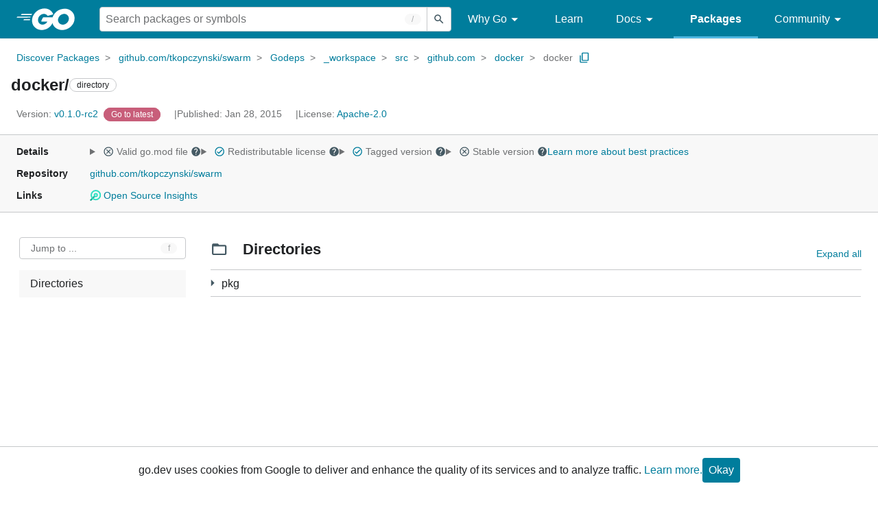

--- FILE ---
content_type: image/svg+xml
request_url: https://pkg.go.dev/static/shared/icon/alert_gm_grey_24dp.svg
body_size: -465
content:
<svg xmlns="http://www.w3.org/2000/svg" enable-background="new 0 0 24 24" height="24px" viewBox="0 0 24 24" width="24px" fill="#455A64"><g><rect fill="none" height="24" width="24" y="0"/></g><g><g><path d="M21.26,18L13.73,4.99c-0.77-1.33-2.69-1.33-3.46,0L2.74,18c-0.77,1.33,0.19,3,1.73,3h15.06C21.07,21,22.03,19.33,21.26,18 z M4.47,19L12,5.99L19.53,19H4.47z"/><path d="M11,11v2c0,0.55,0.45,1,1,1c0.55,0,1-0.45,1-1v-2c0-0.55-0.45-1-1-1C11.45,10,11,10.45,11,11z"/><circle cx="12" cy="17" r="1"/></g></g></svg>

--- FILE ---
content_type: text/javascript; charset=utf-8
request_url: https://pkg.go.dev/static/frontend/unit/main/main.js
body_size: 16542
content:
var d={PLAY_HREF:".js-exampleHref",PLAY_CONTAINER:".js-exampleContainer",EXAMPLE_INPUT:".Documentation-exampleCode",EXAMPLE_OUTPUT:".Documentation-exampleOutput",EXAMPLE_ERROR:".Documentation-exampleError",PLAY_BUTTON:".Documentation-examplePlayButton",SHARE_BUTTON:".Documentation-exampleShareButton",FORMAT_BUTTON:".Documentation-exampleFormatButton",RUN_BUTTON:".Documentation-exampleRunButton"},b=class{constructor(e){this.exampleEl=e;var t,i,s,r;this.exampleEl=e,this.anchorEl=e.querySelector("a"),this.errorEl=e.querySelector(d.EXAMPLE_ERROR),this.playButtonEl=e.querySelector(d.PLAY_BUTTON),this.shareButtonEl=e.querySelector(d.SHARE_BUTTON),this.formatButtonEl=e.querySelector(d.FORMAT_BUTTON),this.runButtonEl=e.querySelector(d.RUN_BUTTON),this.inputEl=this.makeTextArea(e.querySelector(d.EXAMPLE_INPUT)),this.outputEl=e.querySelector(d.EXAMPLE_OUTPUT),(t=this.playButtonEl)==null||t.addEventListener("click",()=>this.handleShareButtonClick()),(i=this.shareButtonEl)==null||i.addEventListener("click",()=>this.handleShareButtonClick()),(s=this.formatButtonEl)==null||s.addEventListener("click",()=>this.handleFormatButtonClick()),(r=this.runButtonEl)==null||r.addEventListener("click",()=>this.handleRunButtonClick()),this.inputEl&&(this.resize(),this.inputEl.addEventListener("keyup",()=>this.resize()),this.inputEl.addEventListener("keydown",l=>this.onKeydown(l)))}makeTextArea(e){var i,s;let t=document.createElement("textarea");return t.classList.add("Documentation-exampleCode","code"),t.spellcheck=!1,t.value=(i=e==null?void 0:e.textContent)!=null?i:"",(s=e==null?void 0:e.parentElement)==null||s.replaceChild(t,e),t}getAnchorHash(){var e;return(e=this.anchorEl)==null?void 0:e.hash}expand(){this.exampleEl.open=!0}resize(){var e;if((e=this.inputEl)!=null&&e.value){let t=(this.inputEl.value.match(/\n/g)||[]).length;this.inputEl.style.height=`${(20+t*20+12+2)/16}rem`}}onKeydown(e){e.key==="Tab"&&(document.execCommand("insertText",!1,"	"),e.preventDefault())}setInputText(e){this.inputEl&&(this.inputEl.value=e)}setOutputText(e){this.outputEl&&(this.outputEl.textContent=e)}appendToOutputText(e){this.outputEl&&(this.outputEl.textContent+=e)}setOutputHTML(e){this.outputEl&&(this.outputEl.innerHTML=e)}setErrorText(e){this.errorEl&&(this.errorEl.textContent=e),this.setOutputText("An error has occurred\u2026")}getCodeWithModFile(){var i,s,r,l;let e=(s=(i=this.inputEl)==null?void 0:i.value)!=null?s:"",t=(l=(r=document.querySelector(".js-playgroundVars"))==null?void 0:r.dataset)!=null?l:{};return t.modulepath!=="std"&&(e=e.concat(`
-- go.mod --
module play.ground

require ${t.modulepath} ${t.version}
`)),e}handleShareButtonClick(){let e="https://play.golang.org/p/";this.setOutputText("Waiting for remote server\u2026"),fetch("/play/share",{method:"POST",body:this.getCodeWithModFile()}).then(t=>t.text()).then(t=>{let i=e+t;this.setOutputHTML(`<a href="${i}">${i}</a>`),window.open(i)}).catch(t=>{this.setErrorText(t)})}handleFormatButtonClick(){var t,i;this.setOutputText("Waiting for remote server\u2026");let e=new FormData;e.append("body",(i=(t=this.inputEl)==null?void 0:t.value)!=null?i:""),fetch("/play/fmt",{method:"POST",body:e}).then(s=>s.json()).then(({Body:s,Error:r})=>{this.setOutputText(r||"Done."),s&&(this.setInputText(s),this.resize())}).catch(s=>{this.setErrorText(s)})}handleRunButtonClick(){this.setOutputText("Waiting for remote server\u2026"),fetch("/play/compile",{method:"POST",body:JSON.stringify({body:this.getCodeWithModFile(),version:2})}).then(e=>e.json()).then(async({Events:e,Errors:t})=>{this.setOutputText(t||"");for(let i of e||[])this.appendToOutputText(i.Message),await new Promise(s=>setTimeout(s,i.Delay/1e6))}).catch(e=>{this.setErrorText(e)})}};function L(){let n=location.hash.match(/^#(example-.*)$/);if(n){let i=document.getElementById(n[1]);i&&(i.open=!0)}let e=[...document.querySelectorAll(d.PLAY_HREF)],t=i=>e.find(s=>s.hash===i.getAnchorHash());for(let i of document.querySelectorAll(d.PLAY_CONTAINER)){let s=new b(i),r=t(s);r?r.addEventListener("click",()=>{s.expand()}):console.warn("example href not found")}}var p=class{constructor(e){this.el=e;this.el.addEventListener("change",t=>{let i=t.target,s=i.value;i.value.startsWith("/")||(s="/"+s),window.location.href=s})}};function I(n){let e=document.createElement("label");e.classList.add("go-Label"),e.setAttribute("aria-label","Menu");let t=document.createElement("select");t.classList.add("go-Select","js-selectNav"),e.appendChild(t);let i=document.createElement("optgroup");i.label="Outline",t.appendChild(i);let s={},r;for(let l of n.treeitems){if(Number(l.depth)>4)continue;l.groupTreeitem?(r=s[l.groupTreeitem.label],r||(r=s[l.groupTreeitem.label]=document.createElement("optgroup"),r.label=l.groupTreeitem.label,t.appendChild(r))):r=i;let a=document.createElement("option");a.label=l.label,a.textContent=l.label,a.value=l.el.href.replace(window.location.origin,"").replace("/",""),r.appendChild(a)}return n.addObserver(l=>{var c;let a=l.el.hash,h=(c=t.querySelector(`[value$="${a}"]`))==null?void 0:c.value;h&&(t.value=h)},50),e}var f=class{constructor(e){this.el=e;this.handleResize=()=>{this.el.style.setProperty("--js-tree-height","100vh"),this.el.style.setProperty("--js-tree-height",this.el.clientHeight+"px")};this.treeitems=[],this.firstChars=[],this.firstTreeitem=null,this.lastTreeitem=null,this.observerCallbacks=[],this.init()}init(){this.handleResize(),window.addEventListener("resize",this.handleResize),this.findTreeItems(),this.updateVisibleTreeitems(),this.observeTargets(),this.firstTreeitem&&(this.firstTreeitem.el.tabIndex=0)}observeTargets(){this.addObserver(i=>{this.expandTreeitem(i),this.setSelected(i)});let e=new Map,t=new IntersectionObserver(i=>{for(let s of i)e.set(s.target.id,s.isIntersecting||s.intersectionRatio===1);for(let[s,r]of e)if(r){let l=this.treeitems.find(a=>{var h;return(h=a.el)==null?void 0:h.href.endsWith(`#${s}`)});if(l)for(let a of this.observerCallbacks)a(l);break}},{threshold:1,rootMargin:"-60px 0px 0px 0px"});for(let i of this.treeitems.map(s=>s.el.getAttribute("href")))if(i){let s=i.replace(window.location.origin,"").replace("/","").replace("#",""),r=document.getElementById(s);r&&t.observe(r)}}addObserver(e,t=200){this.observerCallbacks.push(M(e,t))}setFocusToNextItem(e){let t=null;for(let i=e.index+1;i<this.treeitems.length;i++){let s=this.treeitems[i];if(s.isVisible){t=s;break}}t&&this.setFocusToItem(t)}setFocusToPreviousItem(e){let t=null;for(let i=e.index-1;i>-1;i--){let s=this.treeitems[i];if(s.isVisible){t=s;break}}t&&this.setFocusToItem(t)}setFocusToParentItem(e){e.groupTreeitem&&this.setFocusToItem(e.groupTreeitem)}setFocusToFirstItem(){this.firstTreeitem&&this.setFocusToItem(this.firstTreeitem)}setFocusToLastItem(){this.lastTreeitem&&this.setFocusToItem(this.lastTreeitem)}setSelected(e){var t;for(let i of this.el.querySelectorAll('[aria-expanded="true"]'))i!==e.el&&((t=i.nextElementSibling)!=null&&t.contains(e.el)||i.setAttribute("aria-expanded","false"));for(let i of this.el.querySelectorAll("[aria-selected]"))i!==e.el&&i.setAttribute("aria-selected","false");e.el.setAttribute("aria-selected","true"),this.updateVisibleTreeitems(),this.setFocusToItem(e,!1)}expandTreeitem(e){let t=e;for(;t;)t.isExpandable&&t.el.setAttribute("aria-expanded","true"),t=t.groupTreeitem;this.updateVisibleTreeitems()}expandAllSiblingItems(e){for(let t of this.treeitems)t.groupTreeitem===e.groupTreeitem&&t.isExpandable&&this.expandTreeitem(t)}collapseTreeitem(e){let t=null;e.isExpanded()?t=e:t=e.groupTreeitem,t&&(t.el.setAttribute("aria-expanded","false"),this.updateVisibleTreeitems(),this.setFocusToItem(t))}setFocusByFirstCharacter(e,t){let i,s;t=t.toLowerCase(),i=e.index+1,i===this.treeitems.length&&(i=0),s=this.getIndexFirstChars(i,t),s===-1&&(s=this.getIndexFirstChars(0,t)),s>-1&&this.setFocusToItem(this.treeitems[s])}findTreeItems(){let e=(t,i)=>{let s=i,r=t.firstElementChild;for(;r;)(r.tagName==="A"||r.tagName==="SPAN")&&(s=new v(r,this,i),this.treeitems.push(s),this.firstChars.push(s.label.substring(0,1).toLowerCase())),r.firstElementChild&&e(r,s),r=r.nextElementSibling};e(this.el,null),this.treeitems.map((t,i)=>t.index=i)}updateVisibleTreeitems(){this.firstTreeitem=this.treeitems[0];for(let e of this.treeitems){let t=e.groupTreeitem;for(e.isVisible=!0;t&&t.el!==this.el;)t.isExpanded()||(e.isVisible=!1),t=t.groupTreeitem;e.isVisible&&(this.lastTreeitem=e)}}setFocusToItem(e,t=!0){e.el.tabIndex=0,t&&e.el.focus();for(let i of this.treeitems)i!==e&&(i.el.tabIndex=-1)}getIndexFirstChars(e,t){for(let i=e;i<this.firstChars.length;i++)if(this.treeitems[i].isVisible&&t===this.firstChars[i])return i;return-1}},v=class{constructor(e,t,i){var l,a,h,c,y;e.tabIndex=-1,this.el=e,this.groupTreeitem=i,this.label=(a=(l=e.textContent)==null?void 0:l.trim())!=null?a:"",this.tree=t,this.depth=((i==null?void 0:i.depth)||0)+1,this.index=0;let s=e.parentElement;(s==null?void 0:s.tagName.toLowerCase())==="li"&&(s==null||s.setAttribute("role","none")),e.setAttribute("aria-level",this.depth+""),e.getAttribute("aria-label")&&(this.label=(c=(h=e==null?void 0:e.getAttribute("aria-label"))==null?void 0:h.trim())!=null?c:""),this.isExpandable=!1,this.isVisible=!1,this.isInGroup=!!i;let r=e.nextElementSibling;for(;r;){if(r.tagName.toLowerCase()=="ul"){let A=`${(y=i==null?void 0:i.label)!=null?y:""} nav group ${this.label}`.replace(/[\W_]+/g,"_");e.setAttribute("aria-owns",A),e.setAttribute("aria-expanded","false"),r.setAttribute("role","group"),r.setAttribute("id",A),this.isExpandable=!0;break}r=r.nextElementSibling}this.init()}init(){this.el.tabIndex=-1,this.el.getAttribute("role")||this.el.setAttribute("role","treeitem"),this.el.addEventListener("keydown",this.handleKeydown.bind(this)),this.el.addEventListener("click",this.handleClick.bind(this)),this.el.addEventListener("focus",this.handleFocus.bind(this)),this.el.addEventListener("blur",this.handleBlur.bind(this))}isExpanded(){return this.isExpandable?this.el.getAttribute("aria-expanded")==="true":!1}isSelected(){return this.el.getAttribute("aria-selected")==="true"}handleClick(e){e.target!==this.el&&e.target!==this.el.firstElementChild||(this.isExpandable&&(this.isExpanded()&&this.isSelected()?this.tree.collapseTreeitem(this):this.tree.expandTreeitem(this),e.stopPropagation()),this.tree.setSelected(this))}handleFocus(){var t;let e=this.el;this.isExpandable&&(e=(t=e.firstElementChild)!=null?t:e),e.classList.add("focus")}handleBlur(){var t;let e=this.el;this.isExpandable&&(e=(t=e.firstElementChild)!=null?t:e),e.classList.remove("focus")}handleKeydown(e){if(e.altKey||e.ctrlKey||e.metaKey)return;let t=!1;switch(e.key){case" ":case"Enter":this.isExpandable?(this.isExpanded()&&this.isSelected()?this.tree.collapseTreeitem(this):this.tree.expandTreeitem(this),t=!0):e.stopPropagation(),this.tree.setSelected(this);break;case"ArrowUp":this.tree.setFocusToPreviousItem(this),t=!0;break;case"ArrowDown":this.tree.setFocusToNextItem(this),t=!0;break;case"ArrowRight":this.isExpandable&&(this.isExpanded()?this.tree.setFocusToNextItem(this):this.tree.expandTreeitem(this)),t=!0;break;case"ArrowLeft":this.isExpandable&&this.isExpanded()?(this.tree.collapseTreeitem(this),t=!0):this.isInGroup&&(this.tree.setFocusToParentItem(this),t=!0);break;case"Home":this.tree.setFocusToFirstItem(),t=!0;break;case"End":this.tree.setFocusToLastItem(),t=!0;break;default:e.key.length===1&&e.key.match(/\S/)&&(e.key=="*"?this.tree.expandAllSiblingItems(this):this.tree.setFocusByFirstCharacter(this,e.key),t=!0);break}t&&(e.stopPropagation(),e.preventDefault())}};function M(n,e){let t;return(...i)=>{let s=()=>{t=null,n(...i)};t&&clearTimeout(t),t=setTimeout(s,e)}}var T=class{constructor(e,t){this.table=e;this.toggleAll=t;this.expandAllItems=()=>{this.toggles.map(e=>e.setAttribute("aria-expanded","true")),this.update()};this.collapseAllItems=()=>{this.toggles.map(e=>e.setAttribute("aria-expanded","false")),this.update()};this.update=()=>{this.updateVisibleItems(),setTimeout(()=>this.updateGlobalToggle())};this.rows=Array.from(e.querySelectorAll("[data-aria-controls]")),this.toggles=Array.from(this.table.querySelectorAll("[aria-expanded]")),this.setAttributes(),this.attachEventListeners(),this.update()}setAttributes(){for(let e of["data-aria-controls","data-aria-labelledby","data-id"])this.table.querySelectorAll(`[${e}]`).forEach(t=>{var i;t.setAttribute(e.replace("data-",""),(i=t.getAttribute(e))!=null?i:""),t.removeAttribute(e)})}attachEventListeners(){var e;this.rows.forEach(t=>{t.addEventListener("click",i=>{this.handleToggleClick(i)})}),(e=this.toggleAll)==null||e.addEventListener("click",()=>{this.expandAllItems()}),document.addEventListener("keydown",t=>{(t.ctrlKey||t.metaKey)&&t.key==="f"&&this.expandAllItems()})}handleToggleClick(e){let t=e.currentTarget;t!=null&&t.hasAttribute("aria-expanded")||(t=this.table.querySelector(`button[aria-controls="${t==null?void 0:t.getAttribute("aria-controls")}"]`));let i=(t==null?void 0:t.getAttribute("aria-expanded"))==="true";t==null||t.setAttribute("aria-expanded",i?"false":"true"),e.stopPropagation(),this.update()}updateVisibleItems(){this.rows.map(e=>{var s;let t=(e==null?void 0:e.getAttribute("aria-expanded"))==="true",i=(s=e==null?void 0:e.getAttribute("aria-controls"))==null?void 0:s.trimEnd().split(" ");i==null||i.map(r=>{let l=document.getElementById(`${r}`);t?(l==null||l.classList.add("visible"),l==null||l.classList.remove("hidden")):(l==null||l.classList.add("hidden"),l==null||l.classList.remove("visible"))})})}updateGlobalToggle(){if(!this.toggleAll)return;this.rows.some(t=>t.hasAttribute("aria-expanded"))&&(this.toggleAll.style.display="block"),this.toggles.some(t=>t.getAttribute("aria-expanded")==="false")?(this.toggleAll.innerText="Expand all",this.toggleAll.onclick=this.expandAllItems,this.toggleAll.setAttribute("aria-label","Expand all directories"),this.toggleAll.setAttribute("aria-live","polite")):(this.toggleAll.innerText="Collapse all",this.toggleAll.onclick=this.collapseAllItems,this.toggleAll.setAttribute("aria-label","Collapse all directories"),this.toggleAll.setAttribute("aria-live","polite"))}};L();var m=document.querySelector(".js-expandableTable");if(m){let n=new T(m,document.querySelector(".js-expandAllDirectories"));window.location.search.includes("expand-directories")&&n.expandAllItems();let e=document.querySelector(".js-showInternalDirectories");e&&(document.querySelector(".UnitDirectories-internal")&&(e.style.display="block",e.setAttribute("aria-label","Show Internal Directories"),e.setAttribute("aria-describedby","showInternal-description")),e.addEventListener("click",()=>{m.classList.contains("UnitDirectories-showInternal")?(m.classList.remove("UnitDirectories-showInternal"),e.innerText="Show internal",e.setAttribute("aria-label","Show Internal Directories"),e.setAttribute("aria-live","polite"),e.setAttribute("aria-describedby","showInternal-description")):(m.classList.add("UnitDirectories-showInternal"),e.innerText="Hide internal",e.setAttribute("aria-label","Hide Internal Directories"),e.setAttribute("aria-live","polite"),e.setAttribute("aria-describedby","hideInternal-description"))})),document.querySelector('html[data-local="true"]')&&(e==null||e.click())}var C=document.querySelector(".js-tree");if(C){let n=new f(C),e=I(n),t=document.querySelector(".js-mainNavMobile");t&&t.firstElementChild&&(t==null||t.replaceChild(e,t.firstElementChild)),e.firstElementChild&&new p(e.firstElementChild)}var o=document.querySelector(".js-readme"),x=document.querySelector(".js-readmeContent"),S=document.querySelector(".js-readmeOutline"),E=document.querySelectorAll(".js-readmeExpand"),w=document.querySelector(".js-readmeCollapse"),g=document.querySelector(".DocNavMobile-select");o&&x&&S&&E.length&&w&&(o.clientHeight>320&&(o==null||o.classList.remove("UnitReadme--expanded"),o==null||o.classList.add("UnitReadme--toggle")),window.location.hash.includes("readme")&&u(),g==null||g.addEventListener("change",n=>{n.target.value.startsWith("readme-")&&u()}),E.forEach(n=>n.addEventListener("click",e=>{e.preventDefault(),u(),o.scrollIntoView()})),w.addEventListener("click",n=>{n.preventDefault(),o.classList.remove("UnitReadme--expanded"),E[1]&&E[1].scrollIntoView({block:"center"})}),x.addEventListener("keyup",()=>{u()}),x.addEventListener("click",()=>{u()}),S.addEventListener("click",()=>{u()}),document.addEventListener("keydown",n=>{(n.ctrlKey||n.metaKey)&&n.key==="f"&&u()}));function u(){history.replaceState(null,"",`${location.pathname}#section-readme`),o==null||o.classList.add("UnitReadme--expanded")}function k(){var t;if(!location.hash)return;let n=document.getElementById(location.hash.slice(1)),e=(t=n==null?void 0:n.parentElement)==null?void 0:t.parentElement;(e==null?void 0:e.nodeName)==="DETAILS"&&(e.open=!0)}k();window.addEventListener("hashchange",()=>k());document.querySelectorAll(".js-buildContextSelect").forEach(n=>{n.addEventListener("change",e=>{window.location.search=`?GOOS=${e.target.value}`})});
/*!
 * @license
 * Copyright 2021 The Go Authors. All rights reserved.
 * Use of this source code is governed by a BSD-style
 * license that can be found in the LICENSE file.
 */
/**
 * @license
 * Copyright 2021 The Go Authors. All rights reserved.
 * Use of this source code is governed by a BSD-style
 * license that can be found in the LICENSE file.
 */
/*!
 * @license
 * Copyright 2020 The Go Authors. All rights reserved.
 * Use of this source code is governed by a BSD-style
 * license that can be found in the LICENSE file.
 */
//# sourceMappingURL=main.js.map
